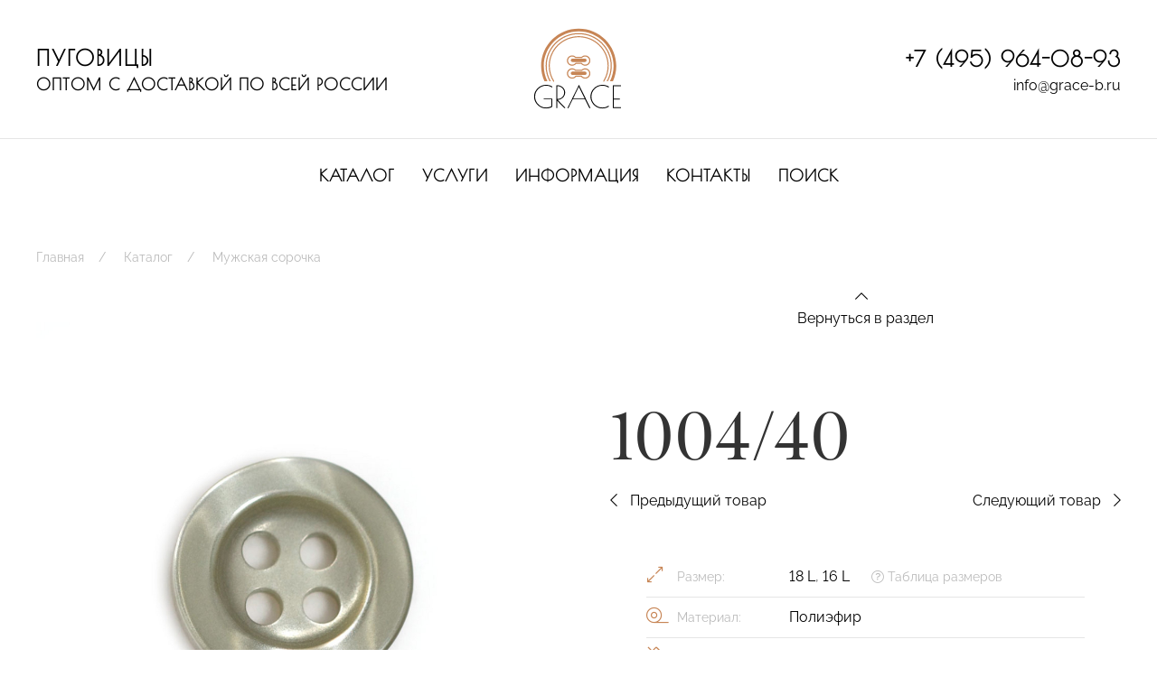

--- FILE ---
content_type: text/html; charset=utf-8
request_url: http://grace-b.ru/katalog/muzhskaia-sorochka/1004-40/
body_size: 4837
content:
<!doctype html>
<html class="flips" lang="ru">
	<head>
		<meta charset="utf-8">
		<meta name="viewport" content="width=device-width, initial-scale=1.0">
		<!-- <meta name="application-name" content=""> -->
		
		
                <title>1004/40</title>
        
        <link rel="icon" href="/site/assets/files/1090/grace1.svg" type="image/svg+xml">
        <link rel="mask-icon" href="/site/assets/files/1090/grace1.svg" color="#ffffff">
        <link rel="apple-touch-icon" sizes="180x180" href="/site/assets/files/1090/grace1.180x180.png">
        <link rel="manifest" href="/manifest.json">
        
        <meta name="msapplication-TileColor" content="#ffffff">
        <meta name="theme-color" content="#ffffff">
        
        <link rel="canonical" href="http://grace-b.ru/katalog/muzhskaia-sorochka/1004-40/">
		<meta name="robots" content="all">

						<meta property="og:title" content="1004/40">
				<meta property="og:image" content="/site/assets/files/5048/1004-40-18-16-14l_ok.1200x600.jpg">		<meta property="og:locale" content="ru">
		<meta property="og:url" content="http://grace-b.ru/katalog/muzhskaia-sorochka/1004-40/">

		<meta name="designer" content="https://flips.ru">
		<meta name="author" content="https://flips.ru">

		<link href="/site/templates/styles/fa5pro.css" rel="stylesheet">
		<link href="/site/templates/styles/theme.css" rel="stylesheet">
		<link href="/site/templates/styles/override.css" rel="stylesheet">
		
		<script src="/site/templates/scripts/jquery-3.6.0.min.js"></script>
        <script src="/site/templates/scripts/uikit.js"></script>
        <script src="/site/templates/scripts/uikit-icons.js"></script>
        <script src="/site/templates/scripts/custom.js"></script>

        
        <style>
        			</style>

				
		<!-- Yandex.Metrika counter -->
        <script type="text/javascript" >
           (function(m,e,t,r,i,k,a){m[i]=m[i]||function(){(m[i].a=m[i].a||[]).push(arguments)};
           m[i].l=1*new Date();k=e.createElement(t),a=e.getElementsByTagName(t)[0],k.async=1,k.src=r,a.parentNode.insertBefore(k,a)})
           (window, document, "script", "https://mc.yandex.ru/metrika/tag.js", "ym");
        
           ym(82634953, "init", {
                clickmap:true,
                trackLinks:true,
                accurateTrackBounce:true,
                webvisor:true
           });
        </script>
        <noscript><div><img src="https://mc.yandex.ru/watch/82634953" style="position:absolute; left:-9999px;" alt="" /></div></noscript>
        <!-- /Yandex.Metrika counter -->

        <script async type="text/javascript">
        (function ct_load_script() {
        var ct = document.createElement('script'); ct.type = 'text/javascript'; ct.async=true; ct.rel="preload";
        ct.src = document.location.protocol+'//cc.calltracking.ru/phone.1f0c1.12289.async.js?nc='+Math.floor(new Date().getTime()/300000);
        var s = document.getElementsByTagName('script')[0]; s.parentNode.insertBefore(ct, s);
        })();
        </script>

	</head>
	<body class="catalogue-page">

			
			<div class="wrapper">

			<header>

<div class="header-wrapper">


<div class="uk-container">
	<div class="uk-grid uk-grid-large header-grid" uk-grid>
		<div class="col uk-width-expand uk-flex uk-flex-middle uk-flex-center uk-flex-left@l uk-text-center uk-text-left@l">

			<blockquote>
				<p><strong>ПУГОВИЦЫ</strong><br />
ОПТОМ С ДОСТАВКОЙ ПО ВСЕЙ РОССИИ</p>			</blockquote>
			
		</div>
		<div class="col uk-text-center uk-text-right@l uk-width-auto@l">
			<a href="/" class="logo"><img src="/site/templates/images/gracea.svg" width="100"></a>
		</div>
		<div class="col uk-width-expand uk-flex uk-flex-middle uk-flex-center uk-flex-right@l uk-text-center uk-text-right@l ">

			<div>
			<p class="phonetop uk-margin-remove"><a href="tel:+74959640893" class="link-border">+7 (495) 964-08-93</a></p>
			<p class="uk-margin-remove"><a href="mailto:info@grace-b.ru" class="link-border">info@grace-b.ru</a></p>
			</div>

		</div>
	</div>
</div>

<nav class="uk-navbar-container uk-visible@l" uk-navbar uk-sticky>
    <div class="uk-navbar-center">
        <ul class="uk-navbar-nav">
        	        		 <li class=""><a href="/katalog/">Каталог</a></li>
        	        		 <li class=""><a href="/uslugi/">Услуги</a></li>
        	        		 <li class=""><a href="/informatciia/">Информация</a></li>
        	        		 <li class=""><a href="/kontakty/">Контакты</a></li>
        	        		 <li class=""><a href="/s/">Поиск</a></li>
        	        </ul>
    </div>
</nav>


<a href="#mobile-panel" id="mobile-menu" class="uk-hidden@l" uk-toggle><i class="fal fa-bars"></i></a>
<div id="mobile-panel" class="uk-modal-full" uk-modal>
    <div class="uk-modal-dialog uk-modal-body uk-text-center uk-flex uk-height-viewport">
        <button class="uk-modal-close-full" type="button" uk-close></button>
        <div class="uk-margin-auto-vertical uk-width-1-1">
            <div class="uk-child-width-1-1 uk-grid uk-grid-stack" uk-grid>
            	<div>

            	<div class="uk-margin-medium-bottom">
				<p class="phonetop uk-margin-remove"><a href="tel:+74959640893" class="link-border">+7 (495) 964-08-93</a></p>
				<p class="uk-margin-remove"><a href="mailto:info@grace-b.ru" class="link-border">info@grace-b.ru</a></p>
				</div>

            	<div class="uk-panel">

                <ul class="uk-nav uk-nav-primary uk-nav-center" uk-nav>
			        		        		<li class=""><a href="/katalog/">Каталог</a></li>
		        			        		<li class=""><a href="/uslugi/">Услуги</a></li>
		        			        		<li class=""><a href="/informatciia/">Информация</a></li>
		        			        		<li class=""><a href="/kontakty/">Контакты</a></li>
		        			        		<li class=""><a href="/s/">Поиск</a></li>
		        				    </ul>

				</div>

								<ul class="socials uk-child-width-auto uk-grid-small uk-flex-inline uk-margin-medium-top" uk-grid>
		            		            	<li><a href="https://t.me/Gracebutton" target="_blank"><i class="fa-telegram"></i></a></li>
		            		            	<li><a href="https://wa.me/79161512567" target="_blank"><i class="fa-whatsapp"></i></a></li>
		            		            	<li><a href="https://vk.com/club81775911" target="_blank"><i class="fa-vk"></i></a></li>
		            			    </ul>
				
				</div>

            </div>
        </div>
    </div>
</div>

</div>

</header>





<!-- TEMPLATE -->
<div class="uk-container uk-margin-bottom">
	<ul id="breadcrumbs" class="uk-breadcrumb"><li><a href=/>Главная</a></li><li><a href=/katalog/>Каталог</a></li><li><a href=/katalog/muzhskaia-sorochka/>Мужская сорочка</a></li></ul></div>
<div class="uk-container uk-container-large">
	<div class="uk-grid uk-grid-large" uk-grid>
		<div class="col uk-width-1-2@m">
			<div class="uk-panel uk-animation-slide-left">
				<div class="uk-h1 uk-hidden@m">1004/40</div>
				<div class="uk-grid uk-child-width-1-2 uk-margin uk-hidden@m" uk-grid>
					<div class="col"><div class="">
													<a href="/katalog/muzhskaia-sorochka/1004-39/"><i class="fal fa-chevron-left uk-margin-small-right"></i> Предыдущий товар</a>
											</div></div>
					<div class="col"><div class="uk-text-right">
													<a href="/katalog/muzhskaia-sorochka/1004-41/"> Следующий товар <i class="fal fa-chevron-right uk-margin-small-left"></i></a>
											</div></div>
				</div>

				<ul id="observer" class="uk-switcher uk-grid uk-child-width-1-1" uk-lightbox>
				    						<li><a href="/site/assets/files/5048/1004-40-18-16-14l_ok.1920x1920.jpg" class=""><img src="/site/assets/files/5048/1004-40-18-16-14l_ok.1920x1920.jpg"></a></li>
									</ul>

				<ul class="uk-grid uk-grid-small uk-margin-top uk-thumbnav uk-hidden" uk-grid uk-switcher="connect: #observer">
											<li><a href="" class=""><img src="/site/assets/files/5048/1004-40-18-16-14l_ok.121x121.jpg"></a></li>
									</ul>

				<div id="block-1861-1863" class="block block-basic uk-margin margin-top-notset margin-bottom-notset no-container   " uk-scrollspy="offset-top: -60; offset-left: 1; cls: uk-animation-slide-bottom-medium;" ><div class="uk-panel    uk-padding-notset  typo " ><p class="uk-text-meta">Из-за различий в освещении, реальный цвет пуговиц может отличаться от фото.</p></div></div>
			</div>
		</div>
		<div class="col uk-width-1-2@m">

			<div class=" uk-animation-slide-right">

			<div class="uk-grid" uk-grid>
				<div class="col uk-width-1-1">
					<div class="uk-text-center">
						<a href="/katalog/muzhskaia-sorochka/"><i class="fal fa-chevron-up uk-margin-small-right"></i><br>Вернуться в раздел</a>
					</div>
				</div>
			</div>

			<div class="uk-panel uk-margin-large-top">
				<h1 class="uk-visible@m">1004/40</h1>
				<div class="uk-grid uk-child-width-1-2 uk-margin uk-visible@m" uk-grid>
					<div class="col"><div class="">
													<a href="/katalog/muzhskaia-sorochka/1004-39/"><i class="fal fa-chevron-left uk-margin-small-right"></i> Предыдущий товар</a>
											</div></div>
					<div class="col"><div class="uk-text-right">
													<a href="/katalog/muzhskaia-sorochka/1004-41/"> Следующий товар <i class="fal fa-chevron-right uk-margin-small-left"></i></a>
											</div></div>
				</div>
				<div class="uk-padding">
				<ul class="product-chars uk-list uk-list-divider">
				    
				    				    
					<li>
						<i class="fal fa-expand-alt"></i> <span class="uk-text-meta">Размер:</span>
									<a href="/katalog/?product_size%5B%5D=3">18 L</a>, 					<a href="/katalog/?product_size%5B%5D=2">16 L</a>		                      
						<a href="/informatciia/tablitca-razmerov/#start" class="uk-text-meta uk-display-inline-block uk-margin-left" target="_blank"><i class="fal fa-question-circle"></i> Таблица размеров</a>
					</li>
					
					<li><i class="fal fa-tape"></i> <span class="uk-text-meta">Материал:</span> 			<a href="/katalog/?product_material%5B%5D=1">Полиэфир </a>		</li>
					<li><i class="fal fa-fill-drip"></i> <span class="uk-text-meta">Цвет:</span> 			<a href="/katalog/?product_color%5B%5D=3432">Хаки </a>, 					<a href="/katalog/?product_color%5B%5D=1921">Зеленый </a>		</li>
					<li><i class="fal fa-draw-circle"></i> <span class="uk-text-meta">Прокольность:</span> <a href="">4-х</a></li>
					<li><i class="fal fa-blanket"></i> <span class="uk-text-meta">Поверхность:</span> <a href="">полированная</a></li>
					<li><i class="fal fa-truck"></i> <span class="uk-text-meta">Доставка:</span> <a href="/informatciia/dostavka/#start" target="_blank">узнать условия</a></li>
				</ul>
				</div>

				<div>
					
					<div class="uk-grid" uk-grid>
						<div class="col product-contact uk-width-auto">
							<p>Звоните<br>
							<a href="tel:+74959640893" class="uk-h3">+7 (495) 964-08-93</a>
							</p>
						</div>
						<div class="col product-form uk-width-expand">
							<p class="uk-margin-top">
							<a href="#modal-1767" class="uk-button uk-button-primary" uk-toggle>Оставьте заявку</a>
							</p>
						</div>
					</div>
					<div id="block-1769-1866" class="block block-basic uk-margin margin-top-notset margin-bottom-notset no-container   " uk-scrollspy="offset-top: -60; offset-left: 1; cls: uk-animation-slide-bottom-medium;" ><div class="uk-panel    uk-padding-notset  typo " ><p class="uk-text-meta">Обращаем Ваше внимание на то, что в нашем онлайн-каталоге представлены далеко не все виды пуговиц. Если Вы не нашли нужный Вам товар или у Вас есть какие-либо особенные пожелания - будем рады Вам помочь.</p></div></div>				</div>
			</div>

			</div>
		</div>
	</div>

	
</div>

<div id="modal-1767" class="modal-notset" uk-modal><div class="uk-modal-dialog uk-modal-body background-notset"><button class="uk-modal-close-default" type="button" uk-close></button><div id="block-1767-1869" class="block block-basic uk-margin margin-top-notset margin-bottom-notset no-container   "  ><div class="uk-panel    uk-padding-notset  typo " ><h2>Заказ товара</h2>

<p>Напишите нам и мы свяжемся с вами в самое ближайшее время!</p></div></div><div id="block-1767-1872" class="block block-insertform uk-margin margin-top-notset margin-bottom-notset no-container   "  ><div class="uk-panel    uk-padding-notset  typo " >
<!-- ProcessWire Form Builder - Copyright 2021 by Ryan Cramer Design, LLC -->
<iframe src='http://grace-b.ru/form-builder/order/?page_id=5048&amp;what_page=1004%2F40&amp;what_url=http%3A%2F%2Fgrace-b.ru%2Fkatalog%2Fmuzhskaia-sorochka%2F1004-40%2F&amp;form_agreement=1711&amp;translation_page=1&amp;allow_edit=0&amp;light_pass=' id='FormBuilderViewport_order' class='FormBuilderViewport' data-form='order' title='order' frameborder='0' allowTransparency='true' style='width: 100%; height: 900px;'></iframe></div></div></div></div>			<footer>
<div class="footer-wrapper">

<div id="contact" class="contact block">
	<div class="uk-container uk-container-expand-left">
		<div class="uk-grid uk-grid-large" uk-grid>
			<div class="col uk-width-2-5 uk-visible@l">
				<div class="pad uk-panel">
					<div><img src="/site/templates/images/contacts2.jpg"></div>
				</div>
			</div>
			<div class="col uk-width-expand uk-text-center uk-text-left@s">
				<div class="pad uk-panel">
					<h2 class="uk-margin-xlarge-top">Контакты</h2>

					<div class="uk-grid" uk-grid uk-scrollspy="cls: uk-animation-slide-right; offset-top: -76; offset-left:1;">
						<div class="uk-width-1-6 uk-width-1-5@l uk-visible@s"></div>
						<div class="uk-width-5-6@s uk-width-4-5@l">
							<p class="phone"><a href="tel:+74959640893" class="link-border">+7 (495) 964-08-93</a></p>
						</div>
					</div>

					<div class="uk-grid uk-grid-divider" uk-grid uk-scrollspy="cls: uk-animation-slide-right; offset-top: -76; offset-left:1;">
						<div class="uk-width-1-6 uk-width-1-5@l uk-visible@s">
							<div class="uk-text-meta uk-position-bottom uk-margin-large-bottom uk-text-right uk-visible@l"><a href="https://flips.ru" target="_blank">Разработка сайта Flips.ru</a></div>
						</div>
						<div class="uk-width-5-6@s uk-width-4-5@l uk-margin-medium-bottom">

							<div class="uk-grid uk-child-width-1-2@m" uk-grid>
								<div class="">
									<p>107023, г. Москва,<br />
ул. Буженинова, д.16</p>									<p style="margin-top: -20px;"><a href="/kontakty/">— Как добраться?</a></p>

									<p><a href="mailto:info@grace-b.ru">info@grace-b.ru</a></p>

																		<ul class="socials uk-child-width-auto uk-grid-small uk-flex-inline" uk-grid>
							            							            	<li><a href="https://t.me/Gracebutton" target="_blank"><i class="fa-telegram"></i></a></li>
							            							            	<li><a href="https://wa.me/79161512567" target="_blank"><i class="fa-whatsapp"></i></a></li>
							            							            	<li><a href="https://vk.com/club81775911" target="_blank"><i class="fa-vk"></i></a></li>
							            								    </ul>
																	</div>
								<div class="">
									<div class="uk-margin-remove-top">
										<a href="#modal-1714" class="uk-button uk-button-secondary uk-box-shadow-large" style="" uk-toggle>Свяжитесь с нами</a>
										
									</div>
								</div>
							</div>
							<p class="uk-margin-medium-top uk-text-meta" style="">© 2023 Компания «Grace». Все права защищены.</p>
							<p class="uk-hidden@l uk-text-meta"><a href="https://flips.ru" target="_blank">Разработка сайта Flips.ru</a></p>
						</div>
					</div>
					
				</div>
			</div>
		</div>
	</div>
</div>

</div>

</footer>

<div id="modal-1714" class="uk-flex-top" uk-modal><div class="uk-modal-dialog uk-modal-body background-notset"><button class="uk-modal-close-default" type="button" uk-close></button><div id="block-1714-1724" class="block block-basic uk-margin margin-top-notset margin-bottom-notset no-container   "  ><div class="uk-panel    uk-padding-notset  typo " ><h2>Обратная связь</h2>

<p>Напишите нам и мы свяжемся с вами в самое ближайшее время!</p></div></div><div id="block-1714-1806" class="block block-insertform uk-margin margin-top-notset margin-bottom-notset no-container   "  ><div class="uk-panel    uk-padding-notset  typo " >
<!-- ProcessWire Form Builder - Copyright 2021 by Ryan Cramer Design, LLC -->
<iframe src='http://grace-b.ru/form-builder/contact_us/?page_id=5048&amp;what_page=1004%2F40&amp;what_url=http%3A%2F%2Fgrace-b.ru%2Fkatalog%2Fmuzhskaia-sorochka%2F1004-40%2F&amp;form_agreement=1711&amp;translation_page=1&amp;allow_edit=0&amp;light_pass=' id='FormBuilderViewport_contact_us' class='FormBuilderViewport' data-form='contact_us' title='contact_us' frameborder='0' allowTransparency='true' style='width: 100%; height: 900px;'></iframe></div></div></div></div>
			</div>

						
			<script>
			    $('#FormBuilderViewport_order').on('load', function (){
			        var iframe_order = $('#FormBuilderViewport_order').contents();
			        iframe_order.find("#FormBuilder_order").submit(function(){
			            ym(82634953,'reachGoal','form');
			        });});
			        
			    $('#FormBuilderViewport_contact_us').on('load', function (){
			        var iframe_contact_us = $('#FormBuilderViewport_contact_us').contents();
			        iframe_contact_us.find("#FormBuilder_contact_us").submit(function(){
			            ym(82634953,'reachGoal','form');
			        });});
			</script>

	</body>
</html>

--- FILE ---
content_type: text/html; charset=utf-8
request_url: http://grace-b.ru/form-builder/order/?page_id=5048&what_page=1004%2F40&what_url=http%3A%2F%2Fgrace-b.ru%2Fkatalog%2Fmuzhskaia-sorochka%2F1004-40%2F&form_agreement=1711&translation_page=1&allow_edit=0&light_pass=
body_size: 1832
content:
<!DOCTYPE html>
<html class="formframe ">
<head>
  <meta http-equiv="content-type" content="text/html; charset=utf-8"/>
  <meta name="robots" content="noindex, nofollow"/>
  <meta name="viewport" content="width=device-width, initial-scale=1"/>
  <meta http-equiv="X-UA-Compatible" content="IE=edge,chrome=1"/>
  <title>Конструктор форм</title>
	<link href="/site/templates/styles/fa5pro.css" rel="stylesheet"><link href="/site/templates/styles/forms.css" rel="stylesheet"><link href="/site/templates/styles/override.css" rel="stylesheet"><script type='text/javascript'>var _pwfb={config:{"debug":false,"urls":{"root":"\/"}}};if(typeof ProcessWire=='undefined'){ProcessWire=_pwfb;}else{for(var _pwfbkey in _pwfb.config) ProcessWire.config[_pwfbkey]=_pwfb.config[_pwfbkey];}if(typeof config=='undefined') var config=ProcessWire.config;_pwfb=null;</script>
	<script type='text/javascript' src='/wire/modules/Jquery/JqueryCore/dev/JqueryCore.js'></script>
	<script type='text/javascript' src='/site/modules/FieldtypePageContextData/FieldtypePageContextData.js'></script>
	<script type='text/javascript' src='/site/modules/CkeditorTweaks/assets/js/typograf.js'></script>
	<script type='text/javascript' src='/wire/templates-admin/scripts/inputfields.js'></script>
	<script type='text/javascript' src='/site/modules/FormBuilder/form-builder.js'></script>
  <script src="/site/templates/scripts/jquery-3.6.0.min.js"></script>
  <script src="/site/templates/scripts/uikit.js"></script>
  <script src="/site/templates/scripts/uikit-icons.js"></script>
  <script src="/site/templates/scripts/custom.js"></script>
</head>
<body class="flips-form">

<div id="content" class="">
	<div class='FormBuilder FormBuilder-order FormBuilder-10'>

<!-- ProcessWire Form Builder - Copyright 2021 by Ryan Cramer Design, LLC -->
<form id="FormBuilder_order" class="FormBuilderFrameworkUikit3Flips FormBuilder InputfieldNoFocus InputfieldFormWidths InputfieldFormNoHeights InputfieldForm" name="order" method="post" action="./" data-colspacing="0"><div class='Inputfields'><div class='Inputfield Inputfield_imia InputfieldText InputfieldStateRequired' id='wrap_Inputfield_imia'><label class='InputfieldHeader uk-form-label' for='Inputfield_imia'>Имя</label><div class='InputfieldContent uk-form-controls '><input id="Inputfield_imia" class="required uk-input InputfieldMaxWidth" name="imia" type="text" maxlength="2048" required="required" /></div></div><div class='Inputfield Inputfield_email InputfieldEmail' id='wrap_Inputfield-'><label class='InputfieldHeader uk-form-label' for='Inputfield_email'>E-Mail</label><div class='InputfieldContent uk-form-controls '><input id="Inputfield_email" name="email" class="uk-input InputfieldMaxWidth" type="email" maxlength="250" /></div></div><div class='Inputfield Inputfield_e_mail InputfieldEmail InputfieldStateRequired' id='wrap_Inputfield_e_mail'><label class='InputfieldHeader uk-form-label' for='Inputfield_e_mail'>E-mail</label><div class='InputfieldContent uk-form-controls '><input id="Inputfield_e_mail" name="e_mail" class="required uk-input InputfieldMaxWidth" type="email" maxlength="250" required="required" /></div></div><div class='Inputfield Inputfield_telefon InputfieldText' id='wrap_Inputfield_telefon'><label class='InputfieldHeader uk-form-label' for='Inputfield_telefon'>Телефон</label><div class='InputfieldContent uk-form-controls '><input id="Inputfield_telefon" class="uk-input InputfieldMaxWidth" name="telefon" type="text" maxlength="2048" /></div></div><div class='Inputfield Inputfield_soobshchenie InputfieldTextarea' id='wrap_Inputfield_soobshchenie'><label class='InputfieldHeader uk-form-label' for='Inputfield_soobshchenie'>Сообщение</label><div class='InputfieldContent uk-form-controls '><textarea id="Inputfield_soobshchenie" class="uk-textarea InputfieldMaxWidth" name="soobshchenie" rows="5"></textarea></div></div><div class='Inputfield Inputfield_agreement InputfieldCheckbox InputfieldStateRequired' id='wrap_Inputfield_agreement'><label class='InputfieldHeader InputfieldHeaderHidden'><span>agreement</span></label><div class='InputfieldContent uk-form-controls  uk-form-controls-text'><label><input type='checkbox' id="Inputfield_agreement" class="required uk-checkbox" name="agreement" value="1" /><span class='pw-no-select'>agreement</span></label></div></div><div class='Inputfield Inputfield_what_page InputfieldText' id='wrap_Inputfield_what_page'><label class='InputfieldHeader uk-form-label' for='Inputfield_what_page'>Страница отправки</label><div class='InputfieldContent uk-form-controls '><input id="Inputfield_what_page" class="uk-input InputfieldMaxWidth" name="what_page" value="1004/40 (5048)" type="text" maxlength="2048" /></div></div><div class='Inputfield Inputfield_what_url InputfieldURL' id='wrap_Inputfield_what_url'><label class='InputfieldHeader uk-form-label' for='Inputfield_what_url'>URL отправки</label><div class='InputfieldContent uk-form-controls '><input id="Inputfield_what_url" class="uk-input InputfieldMaxWidth" name="what_url" value="http://grace-b.ru/katalog/muzhskaia-sorochka/1004-40/" type="text" maxlength="1024" /></div></div><div class='Inputfield Inputfield_order_submit InputfieldSubmit' id='wrap_order_submit'><div class='InputfieldContent uk-form-controls '><button type='submit' name='order_submit' value='Отправить' class=''>Отправить</button></div></div></div><input type='hidden' name='TOKEN1919252573X1769904848' value='yVD4Rp46rC5fd5qiZq9TlrXwGuxhxAXu' class='_post_token' /><input type='hidden' name='_submitKey' value='9:order:Np98OJqsYTaKBW3FIm5IDKrEQGW:3303606' /></form>
</div><!--/.FormBuilder-->	</div>

<script type="text/javascript">
    $("#wrap_Inputfield_agreement .InputfieldContent .pw-no-select").empty().append("Я согласен на<a class=\"\" href=\"/informatciia/\" target=\"_blank\"> обработку персональных данных</a>");
</script>

</body>
</html>

--- FILE ---
content_type: text/html; charset=utf-8
request_url: http://grace-b.ru/form-builder/contact_us/?page_id=5048&what_page=1004%2F40&what_url=http%3A%2F%2Fgrace-b.ru%2Fkatalog%2Fmuzhskaia-sorochka%2F1004-40%2F&form_agreement=1711&translation_page=1&allow_edit=0&light_pass=
body_size: 1859
content:
<!DOCTYPE html>
<html class="formframe ">
<head>
  <meta http-equiv="content-type" content="text/html; charset=utf-8"/>
  <meta name="robots" content="noindex, nofollow"/>
  <meta name="viewport" content="width=device-width, initial-scale=1"/>
  <meta http-equiv="X-UA-Compatible" content="IE=edge,chrome=1"/>
  <title>Конструктор форм</title>
	<link href="/site/templates/styles/fa5pro.css" rel="stylesheet"><link href="/site/templates/styles/forms.css" rel="stylesheet"><link href="/site/templates/styles/override.css" rel="stylesheet"><script type='text/javascript'>var _pwfb={config:{"debug":false,"urls":{"root":"\/"}}};if(typeof ProcessWire=='undefined'){ProcessWire=_pwfb;}else{for(var _pwfbkey in _pwfb.config) ProcessWire.config[_pwfbkey]=_pwfb.config[_pwfbkey];}if(typeof config=='undefined') var config=ProcessWire.config;_pwfb=null;</script>
	<script type='text/javascript' src='/wire/modules/Jquery/JqueryCore/dev/JqueryCore.js'></script>
	<script type='text/javascript' src='/site/modules/FieldtypePageContextData/FieldtypePageContextData.js'></script>
	<script type='text/javascript' src='/site/modules/CkeditorTweaks/assets/js/typograf.js'></script>
	<script type='text/javascript' src='/site/modules/FormBuilder/frameworks/uikit3/js/uikit.min.js'></script>
	<script type='text/javascript' src='/site/modules/FormBuilder/frameworks/uikit3/js/uikit-icons.min.js'></script>
	<script type='text/javascript' src='/wire/templates-admin/scripts/inputfields.js'></script>
	<script type='text/javascript' src='/site/modules/FormBuilder/form-builder.js'></script>
  <script src="/site/templates/scripts/jquery-3.6.0.min.js"></script>
  <script src="/site/templates/scripts/uikit.js"></script>
  <script src="/site/templates/scripts/uikit-icons.js"></script>
  <script src="/site/templates/scripts/custom.js"></script>
</head>
<body class="flips-form">

<div id="content" class="">
	<div class='FormBuilder FormBuilder-contact_us FormBuilder-9'>

<!-- ProcessWire Form Builder - Copyright 2021 by Ryan Cramer Design, LLC -->
<form id="FormBuilder_contact_us" class="FormBuilderFrameworkUikit3 FormBuilder InputfieldNoFocus InputfieldFormWidths InputfieldFormNoHeights uk-form-stacked InputfieldForm" name="contact_us" method="post" action="./" data-colspacing="0"><div class='Inputfields'><div class='Inputfield Inputfield_imia InputfieldText InputfieldStateRequired' id='wrap_Inputfield_imia'><label class='InputfieldHeader uk-form-label' for='Inputfield_imia'>Имя</label><div class='InputfieldContent uk-form-controls '><input id="Inputfield_imia" class="required uk-input InputfieldMaxWidth" name="imia" type="text" maxlength="2048" required="required" /></div></div><div class='Inputfield Inputfield_email InputfieldEmail' id='wrap_Inputfield-'><label class='InputfieldHeader uk-form-label' for='Inputfield_email'>E-Mail</label><div class='InputfieldContent uk-form-controls '><input id="Inputfield_email" name="email" class="uk-input InputfieldMaxWidth" type="email" maxlength="250" /></div></div><div class='Inputfield Inputfield_e_mail InputfieldEmail' id='wrap_Inputfield_e_mail'><label class='InputfieldHeader uk-form-label' for='Inputfield_e_mail'>E-mail</label><div class='InputfieldContent uk-form-controls '><input id="Inputfield_e_mail" name="e_mail" class="uk-input InputfieldMaxWidth" type="email" maxlength="250" /></div></div><div class='Inputfield Inputfield_telefon InputfieldText InputfieldStateRequired' id='wrap_Inputfield_telefon'><label class='InputfieldHeader uk-form-label' for='Inputfield_telefon'>Телефон</label><div class='InputfieldContent uk-form-controls '><input id="Inputfield_telefon" class="required uk-input InputfieldMaxWidth" name="telefon" type="text" maxlength="2048" /></div></div><div class='Inputfield Inputfield_soobshchenie InputfieldTextarea' id='wrap_Inputfield_soobshchenie'><label class='InputfieldHeader uk-form-label' for='Inputfield_soobshchenie'>Сообщение</label><div class='InputfieldContent uk-form-controls '><textarea id="Inputfield_soobshchenie" class="uk-textarea InputfieldMaxWidth" name="soobshchenie" rows="5"></textarea></div></div><div class='Inputfield Inputfield_agreement InputfieldCheckbox InputfieldStateRequired' id='wrap_Inputfield_agreement'><label class='InputfieldHeader InputfieldHeaderHidden'><span>agreement</span></label><div class='InputfieldContent uk-form-controls  uk-form-controls-text'><label><input type='checkbox' id="Inputfield_agreement" class="required uk-checkbox" name="agreement" value="1" /><span class='pw-no-select'>agreement</span></label></div></div><div class='Inputfield Inputfield_what_page InputfieldText' id='wrap_Inputfield_what_page'><label class='InputfieldHeader uk-form-label' for='Inputfield_what_page'>Страница отправки</label><div class='InputfieldContent uk-form-controls '><input id="Inputfield_what_page" class="uk-input InputfieldMaxWidth" name="what_page" value="1004/40 (5048)" type="text" maxlength="2048" /></div></div><div class='Inputfield Inputfield_what_url InputfieldURL' id='wrap_Inputfield_what_url'><label class='InputfieldHeader uk-form-label' for='Inputfield_what_url'>URL отправки</label><div class='InputfieldContent uk-form-controls '><input id="Inputfield_what_url" class="uk-input InputfieldMaxWidth" name="what_url" value="http://grace-b.ru/katalog/muzhskaia-sorochka/1004-40/" type="text" maxlength="1024" /></div></div><div class='Inputfield Inputfield_contact_us_submit InputfieldSubmit' id='wrap_contact_us_submit'><div class='InputfieldContent uk-form-controls '><button type='submit' name='contact_us_submit' value='Отправить' class='uk-button uk-button-primary'>Отправить</button></div></div></div><input type='hidden' name='TOKEN1919252573X1769904848' value='yVD4Rp46rC5fd5qiZq9TlrXwGuxhxAXu' class='_post_token' /><input type='hidden' name='_submitKey' value='9:contact_us:8GHzmjElZ6FRYoueN2svB7DjRbf:3269871' /></form>
</div><!--/.FormBuilder-->	</div>

<script type="text/javascript">
    $("#wrap_Inputfield_agreement .InputfieldContent .pw-no-select").empty().append("Я согласен на<a class=\"\" href=\"/informatciia/\" target=\"_blank\"> обработку персональных данных</a>");
</script>

</body>
</html>

--- FILE ---
content_type: image/svg+xml
request_url: http://grace-b.ru/site/templates/images/gracea.svg
body_size: 2374
content:
<?xml version="1.0" encoding="UTF-8" standalone="no"?>
<!DOCTYPE svg PUBLIC "-//W3C//DTD SVG 1.1//EN" "http://www.w3.org/Graphics/SVG/1.1/DTD/svg11.dtd">
<svg width="100%" height="100%" viewBox="0 0 228 213" version="1.1" xmlns="http://www.w3.org/2000/svg" xmlns:xlink="http://www.w3.org/1999/xlink" xml:space="preserve" xmlns:serif="http://www.serif.com/" style="fill-rule:evenodd;clip-rule:evenodd;stroke-linejoin:round;stroke-miterlimit:2;">
    <g transform="matrix(0.516963,0,0,0.516963,-868.373,-1356.93)">
        <g>
            <g transform="matrix(3.43443,0,0,3.43443,598.652,-6482.34)">
                <g transform="matrix(1,0,0,1,-24,2014.32)">
                    <path d="M412.111,687.508L394.46,687.508C393.138,687.508 392.069,686.434 392.069,685.111C392.069,683.788 393.138,682.721 394.46,682.721L412.111,682.721C413.432,682.721 414.503,683.788 414.503,685.111C414.503,686.434 413.432,687.508 412.111,687.508Z" style="fill:rgb(199,133,85);fill-rule:nonzero;"/>
                </g>
                <g transform="matrix(1,0,0,1,-24,2014.32)">
                    <path d="M412.111,706.104L394.46,706.104C393.138,706.104 392.069,705.032 392.069,703.71C392.069,702.391 393.138,701.316 394.46,701.316L412.111,701.316C413.432,701.316 414.503,702.391 414.503,703.71C414.503,705.032 413.432,706.104 412.111,706.104Z" style="fill:rgb(199,133,85);fill-rule:nonzero;"/>
                </g>
                <g transform="matrix(1,0,0,1,-24,2014.32)">
                    <path d="M363.552,715.042C359.923,708.518 357.851,701.018 357.851,693.04C357.851,667.985 378.232,647.604 403.285,647.604C428.339,647.604 448.721,667.985 448.721,693.04C448.721,701.018 446.648,708.518 443.021,715.042L444.87,715.042C448.352,708.475 450.33,700.99 450.33,693.04C450.33,667.056 429.268,645.994 403.285,645.994C377.304,645.994 356.239,667.056 356.239,693.04C356.239,700.99 358.219,708.475 361.702,715.042L363.552,715.042Z" style="fill:rgb(199,133,85);fill-rule:nonzero;"/>
                </g>
                <g transform="matrix(1,0,0,1,-24,2014.32)">
                    <path d="M358.872,715.042C355.57,708.406 353.705,700.938 353.705,693.04C353.705,665.701 375.947,643.457 403.285,643.457C430.625,643.457 452.866,665.701 452.866,693.04C452.866,700.938 451.001,708.406 447.701,715.042L451.921,715.042C454.971,708.326 456.687,700.882 456.687,693.04C456.687,663.591 432.73,639.64 403.285,639.64C373.841,639.64 349.886,663.591 349.886,693.04C349.886,700.882 351.6,708.326 354.648,715.042L358.872,715.042Z" style="fill:rgb(199,133,85);fill-rule:nonzero;"/>
                </g>
                <g transform="matrix(1,0,0,1,-24,2014.32)">
                    <path d="M403.285,650.423C379.787,650.423 360.67,669.541 360.67,693.04C360.67,700.969 362.88,708.719 367.06,715.451L367.291,715.821L368.162,715.821L368.162,714.261C364.279,707.861 362.229,700.532 362.229,693.04C362.229,670.401 380.646,651.984 403.285,651.984C425.924,651.984 444.34,670.401 444.34,693.04C444.34,700.532 442.292,707.861 438.41,714.261L438.373,714.261L438.373,715.821L439.282,715.821L439.511,715.451C443.692,708.717 445.902,700.967 445.902,693.04C445.902,669.541 426.784,650.423 403.285,650.423Z" style="fill:rgb(199,133,85);fill-rule:nonzero;"/>
                </g>
                <g transform="matrix(1,0,0,1,-24,2014.32)">
                    <path d="M393.928,698.18C395.556,698.18 397.07,698.845 398.191,700.056L398.423,700.304L407.961,700.304L408.192,700.056C409.294,698.862 410.848,698.18 412.453,698.18C415.666,698.18 418.281,700.794 418.281,704.011C418.281,707.221 415.666,709.835 412.453,709.835C410.609,709.835 408.853,708.938 407.756,707.439L407.522,707.118L398.862,707.118L398.63,707.439C397.53,708.938 395.774,709.835 393.928,709.835C390.717,709.835 388.105,707.221 388.105,704.011C388.105,700.794 390.717,698.18 393.928,698.18ZM393.928,711.396C396.135,711.396 398.241,710.386 399.641,708.679L406.745,708.679C408.144,710.386 410.247,711.396 412.453,711.396C416.526,711.396 419.841,708.084 419.841,704.011C419.841,699.936 416.526,696.618 412.453,696.618C410.529,696.618 408.666,697.391 407.29,698.745L399.094,698.745C397.714,697.391 395.852,696.618 393.928,696.618C389.856,696.618 386.542,699.936 386.542,704.011C386.542,708.084 389.856,711.396 393.928,711.396Z" style="fill:rgb(199,133,85);fill-rule:nonzero;"/>
                </g>
                <g transform="matrix(1,0,0,1,-24,2014.32)">
                    <path d="M393.928,679.654C395.525,679.654 397.018,680.297 398.134,681.463L398.366,681.703L408.017,681.703L408.247,681.463C409.364,680.298 410.858,679.654 412.453,679.654C415.666,679.654 418.281,682.271 418.281,685.482C418.281,688.697 415.666,691.31 412.453,691.31C410.576,691.31 408.803,690.389 407.708,688.848L407.475,688.52L398.91,688.52L398.677,688.848C397.581,690.389 395.807,691.31 393.928,691.31C390.717,691.31 388.105,688.697 388.105,685.482C388.105,682.271 390.717,679.654 393.928,679.654ZM393.928,692.871C396.173,692.871 398.303,691.834 399.702,690.08L406.682,690.08C408.08,691.834 410.208,692.871 412.453,692.871C416.526,692.871 419.841,689.557 419.841,685.482C419.841,681.408 416.526,678.095 412.453,678.095C410.541,678.095 408.747,678.818 407.362,680.143L399.021,680.143C397.638,678.818 395.841,678.095 393.928,678.095C389.856,678.095 386.542,681.408 386.542,685.482C386.542,689.557 389.856,692.871 393.928,692.871Z" style="fill:rgb(199,133,85);fill-rule:nonzero;"/>
                </g>
            </g>
            <g transform="matrix(1,0,0,1,-26,3)">
                <g>
                    <g transform="matrix(1,0,0,1,1702.85,3021.21)">
                        <g transform="matrix(150,0,0,150,0,0)">
                            <path d="M0.357,-0.286L0.357,-0.315L0.638,-0.315L0.638,-0.044C0.579,-0.007 0.513,0.011 0.44,0.011L0.429,0.011C0.36,0.011 0.296,-0.007 0.237,-0.043C0.178,-0.079 0.131,-0.127 0.097,-0.187C0.062,-0.246 0.045,-0.31 0.045,-0.377C0.045,-0.483 0.083,-0.574 0.16,-0.651C0.237,-0.727 0.328,-0.765 0.435,-0.765C0.506,-0.765 0.574,-0.746 0.638,-0.709L0.638,-0.672C0.575,-0.715 0.508,-0.736 0.435,-0.736C0.337,-0.736 0.253,-0.701 0.183,-0.63C0.113,-0.56 0.078,-0.476 0.078,-0.378C0.078,-0.279 0.113,-0.195 0.183,-0.124C0.253,-0.053 0.337,-0.018 0.435,-0.018C0.49,-0.018 0.546,-0.032 0.605,-0.06L0.605,-0.286L0.357,-0.286Z" style="fill-rule:nonzero;"/>
                        </g>
                        <g transform="matrix(150,0,0,150,103.95,0)">
                            <path d="M0.075,-0.75L0.118,-0.75C0.183,-0.75 0.239,-0.726 0.289,-0.679C0.338,-0.631 0.362,-0.575 0.362,-0.51C0.362,-0.446 0.337,-0.39 0.287,-0.343C0.237,-0.296 0.183,-0.272 0.126,-0.272L0.119,-0.272L0.377,-0L0.334,-0L0.107,-0.238L0.107,-0L0.075,-0L0.075,-0.75ZM0.107,-0.301L0.125,-0.301C0.179,-0.301 0.227,-0.322 0.268,-0.363C0.309,-0.404 0.33,-0.453 0.33,-0.51C0.33,-0.567 0.309,-0.616 0.266,-0.658C0.223,-0.7 0.175,-0.721 0.12,-0.721L0.107,-0.721L0.107,-0.301Z" style="fill-rule:nonzero;"/>
                        </g>
                        <g transform="matrix(150,0,0,150,165,0)">
                            <path d="M0.404,-0.768L0.779,-0L0.744,-0L0.602,-0.286L0.201,-0.286L0.061,-0L0.03,-0L0.404,-0.768ZM0.401,-0.699L0.214,-0.315L0.59,-0.315L0.401,-0.699Z" style="fill-rule:nonzero;"/>
                        </g>
                    </g>
                    <g transform="matrix(1,0,0,1,1977.8,3021.21)">
                        <g transform="matrix(150,0,0,150,0,0)">
                            <path d="M0.44,0.011L0.429,0.011C0.36,0.011 0.296,-0.007 0.237,-0.043C0.178,-0.079 0.131,-0.127 0.097,-0.187C0.062,-0.246 0.045,-0.31 0.045,-0.377C0.045,-0.483 0.083,-0.574 0.16,-0.651C0.237,-0.727 0.328,-0.765 0.435,-0.765C0.506,-0.765 0.574,-0.746 0.638,-0.709L0.638,-0.672C0.575,-0.715 0.508,-0.736 0.435,-0.736C0.337,-0.736 0.253,-0.701 0.183,-0.63C0.113,-0.56 0.078,-0.476 0.078,-0.378C0.078,-0.279 0.113,-0.195 0.183,-0.124C0.253,-0.053 0.337,-0.018 0.435,-0.018C0.508,-0.018 0.575,-0.039 0.638,-0.082L0.638,-0.045C0.577,-0.008 0.511,0.011 0.44,0.011Z" style="fill-rule:nonzero;"/>
                        </g>
                        <g transform="matrix(150,0,0,150,104.7,0)">
                            <path d="M0.075,-0.75L0.344,-0.75L0.344,-0.721L0.108,-0.721L0.108,-0.313L0.305,-0.313L0.305,-0.284L0.108,-0.284L0.108,-0.029L0.344,-0.029L0.344,-0L0.075,-0L0.075,-0.75Z" style="fill-rule:nonzero;"/>
                        </g>
                    </g>
                </g>
            </g>
        </g>
    </g>
</svg>


--- FILE ---
content_type: application/javascript
request_url: http://grace-b.ru/site/modules/FieldtypePageContextData/FieldtypePageContextData.js
body_size: 230
content:
$(document).ready(function() {	
	$(document).on('pw-modal-closed', function(e, eventData) {
		if(eventData.abort) return; // modal.js populates 'abort' if "x" button was clicked
		var target = $(e.target);			
		$field = $(this).closest('.InputfieldPage');		
		Inputfields.reload('.InputfieldPage');
	});
});